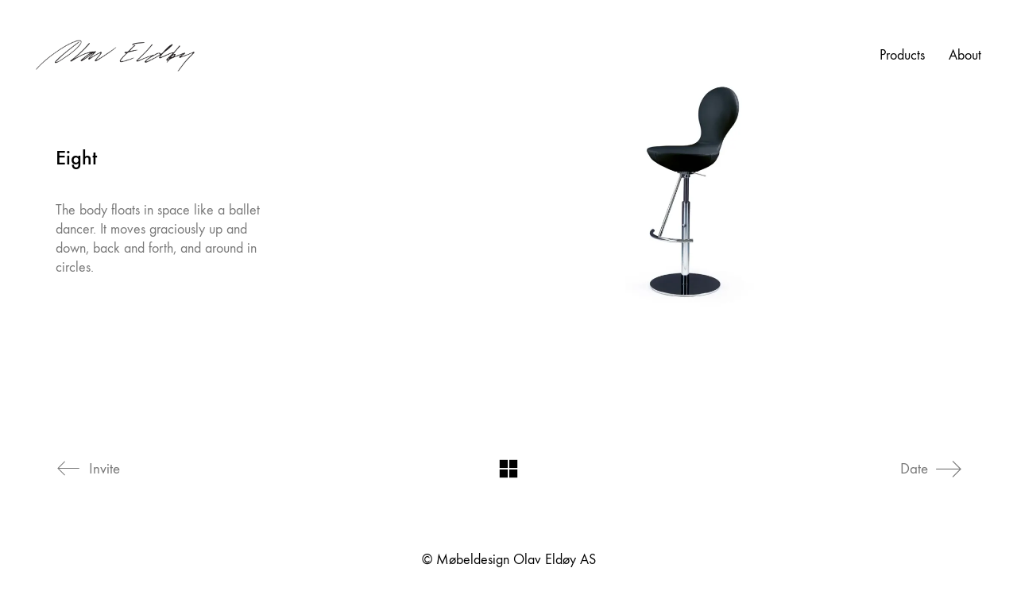

--- FILE ---
content_type: text/html; charset=UTF-8
request_url: https://www.eldoy.no/products/eight/
body_size: 14640
content:
<!DOCTYPE html>

<html class="no-js" lang="en-US">
<head>
    <meta charset="UTF-8">
    <meta name="viewport" content="width=device-width, initial-scale=1.0">

	<style id="jetpack-boost-critical-css">@media all{ul{box-sizing:border-box}}@media all{html{font-family:sans-serif;-ms-text-size-adjust:100%;-webkit-text-size-adjust:100%;font-size:10px}body{margin:0;font-family:-apple-system,BlinkMacSystemFont,"Segoe UI",Roboto,Oxygen-Sans,Ubuntu,Cantarell,"Helvetica Neue",sans-serif;font-size:15px;line-height:1.33333333;color:#333;background-color:#fff}footer,header,nav{display:block}a{background-color:transparent;color:#00b19e;text-decoration:none}h1{margin:.67em 0}img{border:0;vertical-align:middle}hr{box-sizing:content-box;height:0;margin-top:19px;margin-bottom:19px;border:0;border-top:1px solid #eee}*{box-sizing:border-box}h1{font-family:inherit;font-weight:500;line-height:1.1;color:inherit}h1{margin-top:19px;margin-bottom:9.5px}h1{font-size:39px}p{margin:0 0 9.5px}ul{margin-top:0;margin-bottom:9.5px}.container{padding-right:15px;padding-left:15px;margin-right:auto;margin-left:auto}@media (min-width:768px){.container{width:750px}}@media (min-width:992px){.container{width:970px}}@media (min-width:1200px){.container{width:1170px}}.row{margin-right:-15px;margin-left:-15px}.col-md-3,.col-md-8,.col-sm-4,.col-sm-8,.col-xs-12,.col-xs-2,.col-xs-5{position:relative;min-height:1px;padding-right:15px;padding-left:15px}.col-xs-12,.col-xs-2,.col-xs-5{float:left}.col-xs-12{width:100%}.col-xs-5{width:41.66666667%}.col-xs-2{width:16.66666667%}@media (min-width:768px){.col-sm-4,.col-sm-8{float:left}.col-sm-8{width:66.66666667%}.col-sm-4{width:33.33333333%}}@media (min-width:992px){.col-md-3,.col-md-8{float:left}.col-md-8{width:66.66666667%}.col-md-3{width:25%}.col-md-offset-1{margin-left:8.33333333%}}.clearfix:after,.clearfix:before,.container:after,.container:before,.row:after,.row:before{display:table;content:" "}.clearfix:after,.container:after,.row:after{clear:both}@-ms-viewport{width:device-width}}@media all{.adjacent-post-link{display:flex;align-items:center;min-width:0}.wrapper .adjacent-post-link{display:flex}.wrapper .adjacent-post-link:after{display:none}@media (max-width:767.98px){.adjacent-post-link--has-icon .adjacent-post-link__text{display:none}}.adjacent-post-link--arrow-left .adjacent-post-link__icon{padding-right:10px}.adjacent-post-link--arrow-right{flex-direction:row-reverse}.adjacent-post-link--arrow-right .adjacent-post-link__icon{padding-left:10px}.adjacent-post-link__icon{position:relative;font-size:26px;color:#636363}.adjacent-post-link__text{position:relative;min-width:0}.adjacent-post-link__text span{white-space:nowrap;text-overflow:ellipsis;overflow:hidden}.adjacent-post-link__text-primary{position:relative;display:block;font-size:19px;color:#636363}}@media all{.clearfix:after,.clearfix:before{display:table;content:" "}.clearfix:after{clear:both}.no-bottom-margin{margin-bottom:0!important}.back-to-portfolio:after,.header-logo:after{display:none!important}.wow{visibility:hidden}.row-table{display:table;width:100%}.row-table.row-table-middle>div{vertical-align:middle}.row-table>div{display:table-cell;float:none}@-moz-document url-prefix(){.single-portfolio-holder .gallery .photo{float:none}}.mobile-menu-wrapper.mobile-menu-fullscreen .mobile-menu-container ul.menu{display:inline-block}.mobile-menu-wrapper{z-index:150000;visibility:hidden;opacity:0}.mobile-menu-wrapper .mobile-menu-container{position:relative;padding:15px 0;display:inline-block;height:100%}.mobile-menu-wrapper .mobile-menu-container ul{list-style:none;padding:0;margin:0}.mobile-menu-wrapper .mobile-menu-container ul.menu>li>a{display:block;padding:10px 30px;color:#333;text-decoration:none;font-size:19px;text-transform:uppercase}.mobile-menu-wrapper.mobile-menu-fullscreen{position:fixed;left:0;top:0;width:100%;height:100%;padding-top:15px;visibility:hidden;opacity:0}.mobile-menu-wrapper.mobile-menu-fullscreen .mobile-menu-container{width:100%}.mobile-menu-wrapper.mobile-menu-fullscreen .mobile-menu-container ul.menu>li>a{color:#fff}.mobile-menu-wrapper.mobile-menu-fullscreen .mobile-menu-container ul.menu li a{position:relative;display:inline-block;text-transform:none}.mobile-menu-wrapper.mobile-menu-fullscreen .mobile-menu-container .mobile-menu-close-link{position:fixed;right:15px;top:15px}.mobile-menu-wrapper.mobile-menu-fullscreen+.mobile-menu-overlay{background-color:rgba(38,38,38,.9)}.mobile-menu-overlay{position:fixed;left:0;top:0;bottom:0;right:0;background-color:rgba(0,0,0,.5);z-index:149999;visibility:hidden;opacity:0}@media screen and (max-width:768px){.section-title{margin-top:30px}}@media screen and (max-width:991px){.single-portfolio-holder.portfolio-type-1 .gallery-column-env{clear:both}.single-portfolio-holder.portfolio-type-1.gallery-type-fullbg .gallery-column-env{padding-left:0!important;padding-right:0!important}}@font-face{font-family:Flaticon;font-weight:400;font-style:normal}[class^=flaticon-]:after,[class^=flaticon-]:before{font-family:Flaticon;font-style:normal}.flaticon-arrow413:before{content:""}.flaticon-arrow427:before{content:""}.flaticon-four60:before{content:""}}@media all{.clearfix:after,.clearfix:before{display:table;content:" "}.clearfix:after{clear:both}.single-portfolio-holder .gallery .photo:after,.single-portfolio-holder .gallery .photo>a:after{display:none}.no-bottom-margin{margin-bottom:0!important}.single-portfolio-holder .gallery .photo img{width:100%;height:auto}.single-portfolio .page-container{margin-top:30px}.single-portfolio-holder .title{margin-top:0;clear:both}.single-portfolio-holder .title h1{margin-top:15px}.single-portfolio-holder .details:after,.single-portfolio-holder .details:before{display:table;content:" "}.single-portfolio-holder .details:after{clear:both}.single-portfolio-holder .details .project-description{position:relative}.single-portfolio-holder .details .project-description p{font-size:16px}.single-portfolio-holder .gallery{position:relative;margin-left:-15px;margin-right:-15px;clear:both}.single-portfolio-holder .gallery.full-width-container{overflow:hidden}.single-portfolio-holder .gallery .photo>a{display:block}.single-portfolio-holder .gallery .photo{width:100%;margin-bottom:30px;position:relative;overflow:hidden;float:left}.single-portfolio-holder .gallery .portfolio-video{margin-bottom:30px;clear:both}.single-portfolio-holder .portfolio-big-navigation a:after{display:none}.single-portfolio-holder .portfolio-big-navigation{margin-top:80px;margin-bottom:30px}.single-portfolio-holder .portfolio-big-navigation a{color:#333;font-size:20px}@media screen and (max-width:480px){.single-portfolio-holder .portfolio-big-navigation a{font-size:17px}}.single-portfolio-holder .portfolio-big-navigation a i{display:block;font-size:32px}.single-portfolio-holder .portfolio-big-navigation .text-align-right{text-align:right}.single-portfolio-holder.gallery-type-fullbg .gallery{overflow:hidden}.single-portfolio-holder.gallery-type-fullbg.is-sticky .details{opacity:1}.single-portfolio-holder.alt-one .gallery{padding-left:0;padding-right:0}.single-portfolio-holder.portfolio-type-1 .details{padding-left:0;padding-right:0}div.photo a{display:block}}@media all{body{background:#fff;color:#000}a{color:#000}.wrapper{background:#fff}.wrapper a:after{background:#000}p{color:#777}.section-title h1{color:#000}hr{border-color:#eee}footer.site-footer{background-color:#fff}.top-menu-container{background:#000}.top-menu-container .top-menu ul:after{border-right-color:#fff!important}.top-menu-container .top-menu ul li a{color:#fff!important}.single-portfolio-holder .portfolio-big-navigation a{color:#000}.image-placeholder{background:#fff}.sidebar-menu-wrapper{background:#fff}.wrapper a:after,footer.site-footer a:after{background-color:#000}.main-header.menu-type-standard-menu .standard-menu-container.menu-skin-main ul.menu>li>a:after{background-color:#000}.main-header.menu-type-standard-menu .standard-menu-container.menu-skin-main ul.menu>li>a{color:#000}.standard-menu-container.menu-skin-main ul.menu>li>a{color:#000}.standard-menu-container.menu-skin-main ul.menu>li>a:after{background-color:#000}.toggle-bars.menu-skin-main .toggle-bars__bar-line{background-color:#000}.adjacent-post-link__icon,.adjacent-post-link__text-primary{color:#777}}@media all{.clearfix:after,.clearfix:before,.standard-menu-container:after,.standard-menu-container:before,.wrapper:after,.wrapper:before{display:table;content:" "}.clearfix:after,.standard-menu-container:after,.wrapper:after{clear:both}.wrapper{position:relative;background:#fff;z-index:100}@media screen and (max-width:768px){.wrapper{margin:0;padding:0}}.site-footer a,.wrapper a{position:relative;display:inline-block}.site-footer a:after,.wrapper a:after{content:"";overflow:hidden;position:absolute;left:0;bottom:-1px;display:block;width:0;height:1px;background-color:#00b19e}.section-title{margin-top:20px;margin-bottom:40px;position:relative}@media screen and (max-width:480px){.section-title{margin-top:0}}.section-title h1{font-size:26px;color:#333;margin-top:0;position:relative}.page-container{position:relative;width:100%;margin-top:55px;margin-bottom:55px}@media screen and (max-width:768px){.page-container{margin-top:27.5px;margin-bottom:27.5px}}.text-on-center{text-align:center}.site-header{position:relative;-webkit-backface-visibility:hidden;backface-visibility:hidden;z-index:100000}.site-header.fullwidth-header .container{width:100%}@media screen and (min-width:769px){.site-header.fullwidth-header .container{padding-left:45px;padding-right:45px}}.header-block{padding-top:50px;padding-bottom:50px;background-color:transparent}.header-block{display:flex;flex-direction:column}@media screen and (max-width:768px){.header-block{padding-top:25px;padding-bottom:25px}}.header-block__row{display:flex;margin-left:-15px;margin-right:-15px;flex-grow:1;flex-wrap:wrap}.header-block__row-container{display:flex;flex-direction:column;width:100%}.header-block__column{display:flex;padding-left:15px;padding-right:15px;width:100%;flex-basis:0;flex-grow:1;min-width:0;max-width:100%}.header-block__logo{align-items:center}.header-block__items-row{display:flex;flex-direction:row;margin-left:-15px;margin-right:-15px}@media screen and (max-width:768px){.header-block__items-row{margin-left:-10px;margin-right:-10px}}.header-block__items-row .header-block__item{padding-left:15px;padding-right:15px}@media screen and (max-width:768px){.header-block__items-row .header-block__item{padding-left:10px;padding-right:10px}}.header-block__item{display:flex;align-items:center}.header-block--auto-grow{flex:0 0 auto;width:auto}.header-block--align-right{justify-content:flex-end}.header-logo{position:relative;font-size:32px}.header-logo.logo-image{position:relative;display:block;overflow:hidden}.header-logo.logo-image img{position:relative;display:block;z-index:10;width:100%;height:auto;max-width:100%}.toggle-bars{position:relative;display:flex;flex-direction:row;padding:5px 0;z-index:301}.wrapper .toggle-bars{display:flex}.toggle-bars:after,.wrapper .toggle-bars:after{display:none}.toggle-bars span{display:block}.toggle-bars__column{flex-grow:1}.toggle-bars__bar-lines{position:relative;width:23px;height:18px}.toggle-bars__bar-line{position:absolute;height:2px;left:0;width:100%;top:50%;margin-top:-1px;background-color:#000}.toggle-bars__bar-line--top{top:1px}.toggle-bars__bar-line--bottom{top:100%;margin-top:-2px}.toggle-bars.exit .toggle-bars__bar-line{-webkit-transform-origin:center;transform-origin:center}.toggle-bars.exit .toggle-bars__bar-line--top{top:50%;-webkit-transform:rotate(-45deg);transform:rotate(-45deg)}.toggle-bars.exit .toggle-bars__bar-line--middle{opacity:0}.toggle-bars.exit .toggle-bars__bar-line--bottom{top:50%;margin-top:-1px;-webkit-transform:rotate(45deg);transform:rotate(45deg)}.standard-menu-container.menu-skin-main ul.menu>li>a:after,.toggle-bars.menu-skin-main .toggle-bars__bar-line{background-color:#00b19e}.standard-menu-container.menu-skin-main ul.menu>li>a{color:#00b19e}.toggle-bars.menu-skin-light .toggle-bars__bar-line{background-color:#fff}.standard-menu-container{text-align:right}.standard-menu-container>nav{align-self:center}.standard-menu-container ul li a{text-decoration:none}.standard-menu-container ul{list-style:none;padding:0;margin:0}.standard-menu-container ul li{padding:0;margin:0}.standard-menu-container ul.menu>li{display:inline-block}.standard-menu-container ul.menu>li>a{color:#00b19e;font-size:16px}.standard-menu-container ul.menu>li>a:after{opacity:.8;background-color:#00b19e}.standard-menu-container ul.menu>li+li{margin-left:25px}@media screen and (max-width:992px){.standard-menu-container ul.menu>li+li{margin-left:15px}}.standard-menu-container ul.menu li{position:relative}body,html{height:100%}p{color:#6d6d6d;text-rendering:optimizeLegibility}@media screen and (max-width:768px){p{text-rendering:optimizeSpeed}}hr{border-color:#e0e0e0}.container{margin-right:auto;margin-left:auto;padding-left:15px;padding-right:15px}@media (min-width:768px){.container{width:750px}}@media (min-width:992px){.container{width:970px}}@media (min-width:1200px){.container{width:1170px}}.sidebar-menu-wrapper .sidebar-menu-container .sidebar-menu-close:after{display:none!important}.no-bottom-margin{margin-bottom:0!important}.post-formatting:after,.post-formatting:before{display:table;content:" "}.post-formatting:after{clear:both}.widget{margin-bottom:35px}.widget-area.widgets--columned-layout{margin:0-15px}.widget-area.widgets--columned-layout:after,.widget-area.widgets--columned-layout:before{display:table;content:" "}.widget-area.widgets--columned-layout:after{clear:both}.widget-area.widgets--columned-layout>.widget{float:left;width:100%}.widget-area.widgets--columned-layout>.widget{position:relative;min-height:1px;padding-right:15px;padding-left:15px}.top-menu-container .top-menu ul li{position:relative}.site-footer{background:0 0}.site-footer{position:relative;z-index:10;background-color:#eee}.site-footer .footer-widgets{margin-top:50px;margin-bottom:40px}@media screen and (max-width:992px){.site-footer .footer-widgets{margin-top:30px;margin-bottom:20px}}.site-footer .footer-widgets .widget p{font-size:16px;line-height:1.33333333}.site-footer hr{margin:0}.site-footer.footer-bottom-vertical{text-align:center}.top-menu-container{padding-top:40px;padding-bottom:60px;background-color:#00b19e;z-index:2;overflow:hidden;position:fixed;left:0;right:0;top:0;visibility:hidden}.top-menu-container .top-menu ul{list-style-type:none;padding-left:0}.top-menu-container .top-menu ul li a{position:relative;font-size:24px;color:#fff;text-decoration:none;display:inline-block}.top-menu-container .top-menu ul li a:after{content:"";overflow:hidden;position:absolute;left:0;bottom:-1px;display:block;width:0;height:1px;background-color:#00b19e;background-color:rgba(255,255,255,.9)}.top-menu-container.menu-skin-dark{background-color:#333}.top-menu-container.menu-skin-dark ul.menu>li>a{color:#fff}@media screen and (max-width:768px){.top-menu-container{display:none!important}}.top-menu:after,.top-menu:before{display:table;content:" "}.top-menu:after{clear:both}.top-menu ul.menu>li{float:left;width:100%}.top-menu ul.menu>li>a{white-space:nowrap}.menu-row-items-2.top-menu ul.menu>li{width:50%}.sidebar-menu-wrapper{position:fixed;top:0;left:100%;bottom:0;background:#fff;z-index:10005;visibility:visible;padding:20px 0}.sidebar-menu-wrapper .sidebar-menu-container{position:relative;min-width:360px;max-height:100%;overflow:hidden;padding:25px 60px}.sidebar-menu-wrapper .sidebar-menu-container .sidebar-menu-close{float:right;background:url(https://www.eldoy.no/wp-content/themes/kalium/assets/images/icons/icon-menu-close.svg) no-repeat 0 0;width:30px;height:30px;background-size:60px 30px;margin-bottom:20px;top:2px;position:relative}.sidebar-menu-wrapper .sidebar-menu-container .sidebar-main-menu ul{margin:0;padding:0;list-style:none}.sidebar-menu-wrapper .sidebar-menu-container .sidebar-main-menu a{text-decoration:none}.sidebar-menu-wrapper .sidebar-menu-container .sidebar-main-menu ul.menu>li>a{font-size:18px;line-height:34px;color:#6d6d6d}.sidebar-menu-wrapper .sidebar-menu-container .sidebar-main-menu ul.menu>li>a:after{bottom:5px}.sidebar-menu-wrapper .sidebar-menu-container .sidebar-main-menu ul.menu a{position:relative;display:inline-block}.sidebar-menu-wrapper .sidebar-menu-container .sidebar-main-menu ul.menu a:after{content:"";overflow:hidden;position:absolute;left:0;bottom:-1px;display:block;width:0;height:1px;background-color:#00b19e}.sidebar-menu-wrapper .sidebar-menu-container .sidebar-main-menu+.sidebar-menu-widgets{margin-top:60px}@media screen and (max-width:768px){.sidebar-menu-wrapper{display:none!important}}.sidebar-menu-disabler{position:fixed;display:block;left:0;right:0;top:0;bottom:0;background:#222;z-index:10000;visibility:hidden;opacity:0}.image-placeholder{position:relative;display:block;background-color:#eee}.image-placeholder>img{position:absolute;display:block;max-width:100%;width:100%;height:100%;top:0;left:0;image-rendering:auto;-webkit-backface-visibility:hidden;backface-visibility:hidden;-webkit-transform:translate3d(0,0,0);transform:translate3d(0,0,0);-webkit-filter:blur(0);filter:blur(0);opacity:0}.image-placeholder .lazyload{opacity:0}.image-placeholder iframe{position:absolute;left:0;top:0;width:100%;height:100%}}</style><link rel="preload" href="https://www.eldoy.no/wp-content/uploads/typolab-fonts/laborator/function-pro-82890/function-pro-regular-latin-webfont.woff2" as="font" type="font/woff2" crossorigin>
<meta name='robots' content='index, follow, max-image-preview:large, max-snippet:-1, max-video-preview:-1' />

	<!-- This site is optimized with the Yoast SEO plugin v26.8 - https://yoast.com/product/yoast-seo-wordpress/ -->
	<title>Eight - Olav Eldøy Furniture designer - Olav Eldøy</title>
	<link rel="canonical" href="https://www.eldoy.no/products/eight/" />
	<meta property="og:locale" content="en_US" />
	<meta property="og:type" content="article" />
	<meta property="og:title" content="Eight - Olav Eldøy Furniture designer - Olav Eldøy" />
	<meta property="og:description" content="The body floats in space like a ballet dancer. It moves graciously up and down, back and forth, and around in circles." />
	<meta property="og:url" content="https://www.eldoy.no/products/eight/" />
	<meta property="og:site_name" content="Furniture designer - Olav Eldøy" />
	<meta property="article:modified_time" content="2021-10-13T18:39:29+00:00" />
	<meta property="og:image" content="https://www.eldoy.no/wp-content/uploads/2021/06/img_eight.jpg" />
	<meta property="og:image:width" content="1920" />
	<meta property="og:image:height" content="1080" />
	<meta property="og:image:type" content="image/jpeg" />
	<meta name="twitter:card" content="summary_large_image" />
	<script data-jetpack-boost="ignore" type="application/ld+json" class="yoast-schema-graph">{"@context":"https://schema.org","@graph":[{"@type":"WebPage","@id":"https://www.eldoy.no/products/eight/","url":"https://www.eldoy.no/products/eight/","name":"Eight - Olav Eldøy Furniture designer - Olav Eldøy","isPartOf":{"@id":"https://www.eldoy.no/#website"},"primaryImageOfPage":{"@id":"https://www.eldoy.no/products/eight/#primaryimage"},"image":{"@id":"https://www.eldoy.no/products/eight/#primaryimage"},"thumbnailUrl":"https://www.eldoy.no/wp-content/uploads/2021/06/img_eight.jpg","datePublished":"2021-06-15T13:14:46+00:00","dateModified":"2021-10-13T18:39:29+00:00","breadcrumb":{"@id":"https://www.eldoy.no/products/eight/#breadcrumb"},"inLanguage":"en-US","potentialAction":[{"@type":"ReadAction","target":["https://www.eldoy.no/products/eight/"]}]},{"@type":"ImageObject","inLanguage":"en-US","@id":"https://www.eldoy.no/products/eight/#primaryimage","url":"https://www.eldoy.no/wp-content/uploads/2021/06/img_eight.jpg","contentUrl":"https://www.eldoy.no/wp-content/uploads/2021/06/img_eight.jpg","width":1920,"height":1080},{"@type":"BreadcrumbList","@id":"https://www.eldoy.no/products/eight/#breadcrumb","itemListElement":[{"@type":"ListItem","position":1,"name":"Home","item":"https://www.eldoy.no/"},{"@type":"ListItem","position":2,"name":"Products","item":"https://www.eldoy.no/products/"},{"@type":"ListItem","position":3,"name":"Eight"}]},{"@type":"WebSite","@id":"https://www.eldoy.no/#website","url":"https://www.eldoy.no/","name":"Furniture designer - Olav Eldøy","description":"","publisher":{"@id":"https://www.eldoy.no/#organization"},"potentialAction":[{"@type":"SearchAction","target":{"@type":"EntryPoint","urlTemplate":"https://www.eldoy.no/?s={search_term_string}"},"query-input":{"@type":"PropertyValueSpecification","valueRequired":true,"valueName":"search_term_string"}}],"inLanguage":"en-US"},{"@type":"Organization","@id":"https://www.eldoy.no/#organization","name":"Olav Eldøy","url":"https://www.eldoy.no/","logo":{"@type":"ImageObject","inLanguage":"en-US","@id":"https://www.eldoy.no/#/schema/logo/image/","url":"https://www.eldoy.no/wp-content/uploads/2021/06/Olav-Eldoy-furniture-designer.png","contentUrl":"https://www.eldoy.no/wp-content/uploads/2021/06/Olav-Eldoy-furniture-designer.png","width":1200,"height":238,"caption":"Olav Eldøy"},"image":{"@id":"https://www.eldoy.no/#/schema/logo/image/"},"sameAs":["https://en.wikipedia.org/wiki/Olav_Eldøy"]}]}</script>
	<!-- / Yoast SEO plugin. -->


<link rel='dns-prefetch' href='//stats.wp.com' />
<link rel='dns-prefetch' href='//i0.wp.com' />
<link rel="alternate" type="application/rss+xml" title="Furniture designer - Olav Eldøy &raquo; Feed" href="https://www.eldoy.no/feed/" />
<link rel="alternate" type="application/rss+xml" title="Furniture designer - Olav Eldøy &raquo; Comments Feed" href="https://www.eldoy.no/comments/feed/" />
<link rel="alternate" type="application/rss+xml" title="Furniture designer - Olav Eldøy &raquo; Eight Comments Feed" href="https://www.eldoy.no/products/eight/feed/" />
<link rel="alternate" title="oEmbed (JSON)" type="application/json+oembed" href="https://www.eldoy.no/wp-json/oembed/1.0/embed?url=https%3A%2F%2Fwww.eldoy.no%2Fproducts%2Feight%2F" />
<link rel="alternate" title="oEmbed (XML)" type="text/xml+oembed" href="https://www.eldoy.no/wp-json/oembed/1.0/embed?url=https%3A%2F%2Fwww.eldoy.no%2Fproducts%2Feight%2F&#038;format=xml" />
<noscript><link rel='stylesheet' id='all-css-d1546cdb352cf1a5dba2cefcfbbf3e58' href='https://www.eldoy.no/_jb_static/??-eJydkktOAzEMQG/DqqlJVQGzqDiL85lONEkcxU5Lb0/UCkQlVGZY+vPkJ9twLspSFp8FZPLJM8wYQ0uAzF4YLDMYImGpWLYp5G3PbGARhuzXEdmfgeUSV2LUK3UdUqjKSDHQAuxm9LBH2SlEpxKGDLaxUFI8L/U5+eyoMoyxBWfo4yr4Ffzt93P276qtRELHIJdCEY0ae75PaNlKoKxKJTXo5/9g+zf9jYVsY3Ndy0Syc18xVjz2p5nuT/qeDvp1p/XLsN8NT9Yc9CdcF/Dj' type='text/css' media='all' /></noscript><link rel='stylesheet' id='all-css-d1546cdb352cf1a5dba2cefcfbbf3e58' href='https://www.eldoy.no/_jb_static/??-eJydkktOAzEMQG/DqqlJVQGzqDiL85lONEkcxU5Lb0/UCkQlVGZY+vPkJ9twLspSFp8FZPLJM8wYQ0uAzF4YLDMYImGpWLYp5G3PbGARhuzXEdmfgeUSV2LUK3UdUqjKSDHQAuxm9LBH2SlEpxKGDLaxUFI8L/U5+eyoMoyxBWfo4yr4Ffzt93P276qtRELHIJdCEY0ae75PaNlKoKxKJTXo5/9g+zf9jYVsY3Ndy0Syc18xVjz2p5nuT/qeDvp1p/XLsN8NT9Yc9CdcF/Dj' type='text/css' media="not all" data-media="all" onload="this.media=this.dataset.media; delete this.dataset.media; this.removeAttribute( 'onload' );" />
<style id='wp-img-auto-sizes-contain-inline-css'>
img:is([sizes=auto i],[sizes^="auto," i]){contain-intrinsic-size:3000px 1500px}
/*# sourceURL=wp-img-auto-sizes-contain-inline-css */
</style>
<style id='wp-emoji-styles-inline-css'>

	img.wp-smiley, img.emoji {
		display: inline !important;
		border: none !important;
		box-shadow: none !important;
		height: 1em !important;
		width: 1em !important;
		margin: 0 0.07em !important;
		vertical-align: -0.1em !important;
		background: none !important;
		padding: 0 !important;
	}
/*# sourceURL=wp-emoji-styles-inline-css */
</style>
<style id='wp-block-library-inline-css'>
:root{--wp-block-synced-color:#7a00df;--wp-block-synced-color--rgb:122,0,223;--wp-bound-block-color:var(--wp-block-synced-color);--wp-editor-canvas-background:#ddd;--wp-admin-theme-color:#007cba;--wp-admin-theme-color--rgb:0,124,186;--wp-admin-theme-color-darker-10:#006ba1;--wp-admin-theme-color-darker-10--rgb:0,107,160.5;--wp-admin-theme-color-darker-20:#005a87;--wp-admin-theme-color-darker-20--rgb:0,90,135;--wp-admin-border-width-focus:2px}@media (min-resolution:192dpi){:root{--wp-admin-border-width-focus:1.5px}}.wp-element-button{cursor:pointer}:root .has-very-light-gray-background-color{background-color:#eee}:root .has-very-dark-gray-background-color{background-color:#313131}:root .has-very-light-gray-color{color:#eee}:root .has-very-dark-gray-color{color:#313131}:root .has-vivid-green-cyan-to-vivid-cyan-blue-gradient-background{background:linear-gradient(135deg,#00d084,#0693e3)}:root .has-purple-crush-gradient-background{background:linear-gradient(135deg,#34e2e4,#4721fb 50%,#ab1dfe)}:root .has-hazy-dawn-gradient-background{background:linear-gradient(135deg,#faaca8,#dad0ec)}:root .has-subdued-olive-gradient-background{background:linear-gradient(135deg,#fafae1,#67a671)}:root .has-atomic-cream-gradient-background{background:linear-gradient(135deg,#fdd79a,#004a59)}:root .has-nightshade-gradient-background{background:linear-gradient(135deg,#330968,#31cdcf)}:root .has-midnight-gradient-background{background:linear-gradient(135deg,#020381,#2874fc)}:root{--wp--preset--font-size--normal:16px;--wp--preset--font-size--huge:42px}.has-regular-font-size{font-size:1em}.has-larger-font-size{font-size:2.625em}.has-normal-font-size{font-size:var(--wp--preset--font-size--normal)}.has-huge-font-size{font-size:var(--wp--preset--font-size--huge)}.has-text-align-center{text-align:center}.has-text-align-left{text-align:left}.has-text-align-right{text-align:right}.has-fit-text{white-space:nowrap!important}#end-resizable-editor-section{display:none}.aligncenter{clear:both}.items-justified-left{justify-content:flex-start}.items-justified-center{justify-content:center}.items-justified-right{justify-content:flex-end}.items-justified-space-between{justify-content:space-between}.screen-reader-text{border:0;clip-path:inset(50%);height:1px;margin:-1px;overflow:hidden;padding:0;position:absolute;width:1px;word-wrap:normal!important}.screen-reader-text:focus{background-color:#ddd;clip-path:none;color:#444;display:block;font-size:1em;height:auto;left:5px;line-height:normal;padding:15px 23px 14px;text-decoration:none;top:5px;width:auto;z-index:100000}html :where(.has-border-color){border-style:solid}html :where([style*=border-top-color]){border-top-style:solid}html :where([style*=border-right-color]){border-right-style:solid}html :where([style*=border-bottom-color]){border-bottom-style:solid}html :where([style*=border-left-color]){border-left-style:solid}html :where([style*=border-width]){border-style:solid}html :where([style*=border-top-width]){border-top-style:solid}html :where([style*=border-right-width]){border-right-style:solid}html :where([style*=border-bottom-width]){border-bottom-style:solid}html :where([style*=border-left-width]){border-left-style:solid}html :where(img[class*=wp-image-]){height:auto;max-width:100%}:where(figure){margin:0 0 1em}html :where(.is-position-sticky){--wp-admin--admin-bar--position-offset:var(--wp-admin--admin-bar--height,0px)}@media screen and (max-width:600px){html :where(.is-position-sticky){--wp-admin--admin-bar--position-offset:0px}}

/*# sourceURL=wp-block-library-inline-css */
</style><style id='global-styles-inline-css'>
:root{--wp--preset--aspect-ratio--square: 1;--wp--preset--aspect-ratio--4-3: 4/3;--wp--preset--aspect-ratio--3-4: 3/4;--wp--preset--aspect-ratio--3-2: 3/2;--wp--preset--aspect-ratio--2-3: 2/3;--wp--preset--aspect-ratio--16-9: 16/9;--wp--preset--aspect-ratio--9-16: 9/16;--wp--preset--color--black: #000000;--wp--preset--color--cyan-bluish-gray: #abb8c3;--wp--preset--color--white: #ffffff;--wp--preset--color--pale-pink: #f78da7;--wp--preset--color--vivid-red: #cf2e2e;--wp--preset--color--luminous-vivid-orange: #ff6900;--wp--preset--color--luminous-vivid-amber: #fcb900;--wp--preset--color--light-green-cyan: #7bdcb5;--wp--preset--color--vivid-green-cyan: #00d084;--wp--preset--color--pale-cyan-blue: #8ed1fc;--wp--preset--color--vivid-cyan-blue: #0693e3;--wp--preset--color--vivid-purple: #9b51e0;--wp--preset--gradient--vivid-cyan-blue-to-vivid-purple: linear-gradient(135deg,rgb(6,147,227) 0%,rgb(155,81,224) 100%);--wp--preset--gradient--light-green-cyan-to-vivid-green-cyan: linear-gradient(135deg,rgb(122,220,180) 0%,rgb(0,208,130) 100%);--wp--preset--gradient--luminous-vivid-amber-to-luminous-vivid-orange: linear-gradient(135deg,rgb(252,185,0) 0%,rgb(255,105,0) 100%);--wp--preset--gradient--luminous-vivid-orange-to-vivid-red: linear-gradient(135deg,rgb(255,105,0) 0%,rgb(207,46,46) 100%);--wp--preset--gradient--very-light-gray-to-cyan-bluish-gray: linear-gradient(135deg,rgb(238,238,238) 0%,rgb(169,184,195) 100%);--wp--preset--gradient--cool-to-warm-spectrum: linear-gradient(135deg,rgb(74,234,220) 0%,rgb(151,120,209) 20%,rgb(207,42,186) 40%,rgb(238,44,130) 60%,rgb(251,105,98) 80%,rgb(254,248,76) 100%);--wp--preset--gradient--blush-light-purple: linear-gradient(135deg,rgb(255,206,236) 0%,rgb(152,150,240) 100%);--wp--preset--gradient--blush-bordeaux: linear-gradient(135deg,rgb(254,205,165) 0%,rgb(254,45,45) 50%,rgb(107,0,62) 100%);--wp--preset--gradient--luminous-dusk: linear-gradient(135deg,rgb(255,203,112) 0%,rgb(199,81,192) 50%,rgb(65,88,208) 100%);--wp--preset--gradient--pale-ocean: linear-gradient(135deg,rgb(255,245,203) 0%,rgb(182,227,212) 50%,rgb(51,167,181) 100%);--wp--preset--gradient--electric-grass: linear-gradient(135deg,rgb(202,248,128) 0%,rgb(113,206,126) 100%);--wp--preset--gradient--midnight: linear-gradient(135deg,rgb(2,3,129) 0%,rgb(40,116,252) 100%);--wp--preset--font-size--small: 13px;--wp--preset--font-size--medium: 20px;--wp--preset--font-size--large: 36px;--wp--preset--font-size--x-large: 42px;--wp--preset--spacing--20: 0.44rem;--wp--preset--spacing--30: 0.67rem;--wp--preset--spacing--40: 1rem;--wp--preset--spacing--50: 1.5rem;--wp--preset--spacing--60: 2.25rem;--wp--preset--spacing--70: 3.38rem;--wp--preset--spacing--80: 5.06rem;--wp--preset--shadow--natural: 6px 6px 9px rgba(0, 0, 0, 0.2);--wp--preset--shadow--deep: 12px 12px 50px rgba(0, 0, 0, 0.4);--wp--preset--shadow--sharp: 6px 6px 0px rgba(0, 0, 0, 0.2);--wp--preset--shadow--outlined: 6px 6px 0px -3px rgb(255, 255, 255), 6px 6px rgb(0, 0, 0);--wp--preset--shadow--crisp: 6px 6px 0px rgb(0, 0, 0);}:where(.is-layout-flex){gap: 0.5em;}:where(.is-layout-grid){gap: 0.5em;}body .is-layout-flex{display: flex;}.is-layout-flex{flex-wrap: wrap;align-items: center;}.is-layout-flex > :is(*, div){margin: 0;}body .is-layout-grid{display: grid;}.is-layout-grid > :is(*, div){margin: 0;}:where(.wp-block-columns.is-layout-flex){gap: 2em;}:where(.wp-block-columns.is-layout-grid){gap: 2em;}:where(.wp-block-post-template.is-layout-flex){gap: 1.25em;}:where(.wp-block-post-template.is-layout-grid){gap: 1.25em;}.has-black-color{color: var(--wp--preset--color--black) !important;}.has-cyan-bluish-gray-color{color: var(--wp--preset--color--cyan-bluish-gray) !important;}.has-white-color{color: var(--wp--preset--color--white) !important;}.has-pale-pink-color{color: var(--wp--preset--color--pale-pink) !important;}.has-vivid-red-color{color: var(--wp--preset--color--vivid-red) !important;}.has-luminous-vivid-orange-color{color: var(--wp--preset--color--luminous-vivid-orange) !important;}.has-luminous-vivid-amber-color{color: var(--wp--preset--color--luminous-vivid-amber) !important;}.has-light-green-cyan-color{color: var(--wp--preset--color--light-green-cyan) !important;}.has-vivid-green-cyan-color{color: var(--wp--preset--color--vivid-green-cyan) !important;}.has-pale-cyan-blue-color{color: var(--wp--preset--color--pale-cyan-blue) !important;}.has-vivid-cyan-blue-color{color: var(--wp--preset--color--vivid-cyan-blue) !important;}.has-vivid-purple-color{color: var(--wp--preset--color--vivid-purple) !important;}.has-black-background-color{background-color: var(--wp--preset--color--black) !important;}.has-cyan-bluish-gray-background-color{background-color: var(--wp--preset--color--cyan-bluish-gray) !important;}.has-white-background-color{background-color: var(--wp--preset--color--white) !important;}.has-pale-pink-background-color{background-color: var(--wp--preset--color--pale-pink) !important;}.has-vivid-red-background-color{background-color: var(--wp--preset--color--vivid-red) !important;}.has-luminous-vivid-orange-background-color{background-color: var(--wp--preset--color--luminous-vivid-orange) !important;}.has-luminous-vivid-amber-background-color{background-color: var(--wp--preset--color--luminous-vivid-amber) !important;}.has-light-green-cyan-background-color{background-color: var(--wp--preset--color--light-green-cyan) !important;}.has-vivid-green-cyan-background-color{background-color: var(--wp--preset--color--vivid-green-cyan) !important;}.has-pale-cyan-blue-background-color{background-color: var(--wp--preset--color--pale-cyan-blue) !important;}.has-vivid-cyan-blue-background-color{background-color: var(--wp--preset--color--vivid-cyan-blue) !important;}.has-vivid-purple-background-color{background-color: var(--wp--preset--color--vivid-purple) !important;}.has-black-border-color{border-color: var(--wp--preset--color--black) !important;}.has-cyan-bluish-gray-border-color{border-color: var(--wp--preset--color--cyan-bluish-gray) !important;}.has-white-border-color{border-color: var(--wp--preset--color--white) !important;}.has-pale-pink-border-color{border-color: var(--wp--preset--color--pale-pink) !important;}.has-vivid-red-border-color{border-color: var(--wp--preset--color--vivid-red) !important;}.has-luminous-vivid-orange-border-color{border-color: var(--wp--preset--color--luminous-vivid-orange) !important;}.has-luminous-vivid-amber-border-color{border-color: var(--wp--preset--color--luminous-vivid-amber) !important;}.has-light-green-cyan-border-color{border-color: var(--wp--preset--color--light-green-cyan) !important;}.has-vivid-green-cyan-border-color{border-color: var(--wp--preset--color--vivid-green-cyan) !important;}.has-pale-cyan-blue-border-color{border-color: var(--wp--preset--color--pale-cyan-blue) !important;}.has-vivid-cyan-blue-border-color{border-color: var(--wp--preset--color--vivid-cyan-blue) !important;}.has-vivid-purple-border-color{border-color: var(--wp--preset--color--vivid-purple) !important;}.has-vivid-cyan-blue-to-vivid-purple-gradient-background{background: var(--wp--preset--gradient--vivid-cyan-blue-to-vivid-purple) !important;}.has-light-green-cyan-to-vivid-green-cyan-gradient-background{background: var(--wp--preset--gradient--light-green-cyan-to-vivid-green-cyan) !important;}.has-luminous-vivid-amber-to-luminous-vivid-orange-gradient-background{background: var(--wp--preset--gradient--luminous-vivid-amber-to-luminous-vivid-orange) !important;}.has-luminous-vivid-orange-to-vivid-red-gradient-background{background: var(--wp--preset--gradient--luminous-vivid-orange-to-vivid-red) !important;}.has-very-light-gray-to-cyan-bluish-gray-gradient-background{background: var(--wp--preset--gradient--very-light-gray-to-cyan-bluish-gray) !important;}.has-cool-to-warm-spectrum-gradient-background{background: var(--wp--preset--gradient--cool-to-warm-spectrum) !important;}.has-blush-light-purple-gradient-background{background: var(--wp--preset--gradient--blush-light-purple) !important;}.has-blush-bordeaux-gradient-background{background: var(--wp--preset--gradient--blush-bordeaux) !important;}.has-luminous-dusk-gradient-background{background: var(--wp--preset--gradient--luminous-dusk) !important;}.has-pale-ocean-gradient-background{background: var(--wp--preset--gradient--pale-ocean) !important;}.has-electric-grass-gradient-background{background: var(--wp--preset--gradient--electric-grass) !important;}.has-midnight-gradient-background{background: var(--wp--preset--gradient--midnight) !important;}.has-small-font-size{font-size: var(--wp--preset--font-size--small) !important;}.has-medium-font-size{font-size: var(--wp--preset--font-size--medium) !important;}.has-large-font-size{font-size: var(--wp--preset--font-size--large) !important;}.has-x-large-font-size{font-size: var(--wp--preset--font-size--x-large) !important;}
/*# sourceURL=global-styles-inline-css */
</style>

<style id='classic-theme-styles-inline-css'>
/*! This file is auto-generated */
.wp-block-button__link{color:#fff;background-color:#32373c;border-radius:9999px;box-shadow:none;text-decoration:none;padding:calc(.667em + 2px) calc(1.333em + 2px);font-size:1.125em}.wp-block-file__button{background:#32373c;color:#fff;text-decoration:none}
/*# sourceURL=/wp-includes/css/classic-themes.min.css */
</style>
    
	
<style data-font-appearance-settings>p, .section-title p {
	font-size: 18px;
}
.main-header.menu-type-standard-menu .standard-menu-container div.menu>ul>li>a, .main-header.menu-type-standard-menu .standard-menu-container ul.menu>li>a {
	font-size: 18px;
}
.main-header.menu-type-standard-menu .standard-menu-container div.menu>ul ul li a, .main-header.menu-type-standard-menu .standard-menu-container ul.menu ul li a {
	font-size: 18px;
}






.sidebar-menu-wrapper .sidebar-menu-container .sidebar-main-menu div.menu>ul>li>a, .sidebar-menu-wrapper .sidebar-menu-container .sidebar-main-menu ul.menu>li>a {
	font-size: 18px;
}







.site-footer .footer-widgets .widget h1, .site-footer .footer-widgets .widget h2, .site-footer .footer-widgets .widget h3 {
	font-size: 26px;
}
.site-footer .footer-widgets .widget .textwidget, .site-footer .footer-widgets .widget p {
	font-size: 18px;
}
.copyrights, .site-footer .footer-bottom-content a, .site-footer .footer-bottom-content p {
	font-size: 18px;
}



.portfolio-holder .thumb .hover-state .info p, .portfolio-holder .item-box .info h3 {
	font-size: 18px;
}

.single-portfolio-holder .section-title p {
	font-size: 18px;
}
.portfolio-description-showinfo p, .single-portfolio-holder .details .project-description p, .gallery-item-description .post-formatting p {
	font-size: 18px;
}
.single-portfolio-holder .details .services h3 {
	font-size: 22px;
}
.single-portfolio-holder .details .services ul li {
	font-size: 18px;
}</style>
<style data-custom-selectors>body, p{font-family:"Function Pro";font-style:normal;font-weight:normal;font-size:18px}.slider-text{font-family:"Function Pro";font-style:normal;font-weight:normal}.site-footer .footer-widgets .widget .textwidget, .site-footer .footer-widgets .widget p{font-family:"Function Pro";font-style:normal;font-weight:normal;font-size:18px}.widget.widget_product_search .search-bar input[name="s"], .widget.widget_search .search-bar input[name="s"]{font-family:"Function Pro";font-style:normal;font-weight:normal;font-size:18px}.portfolio-holder .portfolio-item .info .terms{font-family:"Function Pro";font-style:normal;font-weight:normal;font-size:16px}.single-portfolio-holder .social-links-plain .share-social .social-links a{font-family:"Function Pro";font-style:normal;font-weight:normal;font-size:18px}.single-post .post-comments--list .comment .commenter-details .date{font-family:"Function Pro";font-style:normal;font-weight:normal;font-size:15px}.sidebar-menu-widgets h2{font-family:"Function Pro";font-style:normal;font-weight:normal;font-size:22px}</style>
<style data-custom-selectors>h1, h2, h3, h4, h5, h6{font-family:"Function Pro";font-style:normal;font-weight:500}.slider-font{font-family:"Function Pro";font-style:normal;font-weight:500}.site-footer .footer-widgets .widget h1, .site-footer .footer-widgets .widget h2, .site-footer .footer-widgets .widget h3{font-family:"Function Pro";font-style:normal;font-weight:500;font-size:24px}</style>

<link rel="https://api.w.org/" href="https://www.eldoy.no/wp-json/" /><link rel="alternate" title="JSON" type="application/json" href="https://www.eldoy.no/wp-json/wp/v2/portfolio/4459" /><link rel="EditURI" type="application/rsd+xml" title="RSD" href="https://www.eldoy.no/xmlrpc.php?rsd" />
<meta name="generator" content="WordPress 6.9" />
<link rel='shortlink' href='https://www.eldoy.no/?p=4459' />
	<style>img#wpstats{display:none}</style>
				            <link rel="shortcut icon" href="https://www.eldoy.no/wp-content/uploads/2021/10/olav.png">
						<style data-appended-custom-css="true">@media screen and (min-width:401px) { .mobile-menu-wrapper,.mobile-menu-overlay,.header-block__item--mobile-menu-toggle {display: none;} }</style><style data-appended-custom-css="true">@media screen and (max-width:400px) { .header-block__item--standard-menu-container {display: none;} }</style><style>.recentcomments a{display:inline !important;padding:0 !important;margin:0 !important;}</style><noscript><link rel='stylesheet' id='all-css-7fe0bb0b8665f611c932fe0805536b52' href='https://www.eldoy.no/_jb_static/??-eJydjsEOgkAMRP/Gk0uzEfRE/JayFNi4bY0t4OfLAQ4e9TSZ5M3LwPoMScVJHHwiJoMHljwzoBm5wULS68tA8qKh5HHyTt/freIsVTI7w3+yHe1pwLn4kb8Zhw0KuJIpE2xLwFKOX3du4/VSx/oWm+aUujZ+AJKRW9o=' type='text/css' media='all' /></noscript><link rel='stylesheet' id='all-css-7fe0bb0b8665f611c932fe0805536b52' href='https://www.eldoy.no/_jb_static/??-eJydjsEOgkAMRP/Gk0uzEfRE/JayFNi4bY0t4OfLAQ4e9TSZ5M3LwPoMScVJHHwiJoMHljwzoBm5wULS68tA8qKh5HHyTt/freIsVTI7w3+yHe1pwLn4kb8Zhw0KuJIpE2xLwFKOX3du4/VSx/oWm+aUujZ+AJKRW9o=' type='text/css' media="not all" data-media="all" onload="this.media=this.dataset.media; delete this.dataset.media; this.removeAttribute( 'onload' );" />
</head>
<body class="wp-singular portfolio-template-default single single-portfolio postid-4459 wp-theme-kalium wp-child-theme-kalium-child-main portfolio-tag-2007">

<div class="mobile-menu-wrapper mobile-menu-fullscreen">

    <div class="mobile-menu-container">

		<ul id="menu-menu" class="menu"><li id="menu-item-4303" class="menu-item menu-item-type-post_type menu-item-object-page menu-item-home menu-item-4303"><a href="https://www.eldoy.no/">Products</a></li>
<li id="menu-item-4304" class="menu-item menu-item-type-post_type menu-item-object-page menu-item-4304"><a href="https://www.eldoy.no/olav-eldoy/">About</a></li>
</ul>
		
		            <a href="#" class="mobile-menu-close-link toggle-bars exit menu-skin-light">
				        <span class="toggle-bars__column">
            <span class="toggle-bars__bar-lines">
                <span class="toggle-bars__bar-line toggle-bars__bar-line--top"></span>
                <span class="toggle-bars__bar-line toggle-bars__bar-line--middle"></span>
                <span class="toggle-bars__bar-line toggle-bars__bar-line--bottom"></span>
            </span>
        </span>
		            </a>
		
		
    </div>

</div>

<div class="mobile-menu-overlay"></div><div class="top-menu-container menu-type-standard-menu menu-skin-dark">
    <div class="container">
        <div class="row row-table row-table-middle">

			                <div class="col-sm-4">
                    <nav class="top-menu menu-row-items-2">
						<nav class="nav-container-main-menu"><ul id="menu-menu-1" class="menu"><li class="menu-item menu-item-type-post_type menu-item-object-page menu-item-home menu-item-4303"><a href="https://www.eldoy.no/"><span>Products</span></a></li>
<li class="menu-item menu-item-type-post_type menu-item-object-page menu-item-4304"><a href="https://www.eldoy.no/olav-eldoy/"><span>About</span></a></li>
</ul></nav>                    </nav>
                </div>
			
			                <div class="col-sm-8">
                    <div class="top-menu--widgets widgets--columned-layout widgets--columns-2 widget-area" role="complementary">
						                    </div>
                </div>
			        </div>
    </div>
</div><div class="sidebar-menu-wrapper menu-type-standard-menu sidebar-alignment-right menu-skin-main">
	<div class="sidebar-menu-container">
		
		<a class="sidebar-menu-close" href="#"></a>
		
				<div class="sidebar-main-menu">
			<nav class="nav-container-main-menu"><ul id="menu-menu-2" class="menu"><li class="menu-item menu-item-type-post_type menu-item-object-page menu-item-home menu-item-4303"><a href="https://www.eldoy.no/"><span>Products</span></a></li>
<li class="menu-item menu-item-type-post_type menu-item-object-page menu-item-4304"><a href="https://www.eldoy.no/olav-eldoy/"><span>About</span></a></li>
</ul></nav>		</div>
				
				<div class="sidebar-menu-widgets blog-sidebar">
					</div>
				
	</div>
</div>

<div class="sidebar-menu-disabler"></div>
<div class="wrapper" id="main-wrapper">

	    <header class="site-header main-header menu-type-standard-menu fullwidth-header is-sticky">

		<div class="header-block">

	
	<div class="header-block__row-container container">

		<div class="header-block__row header-block__row--main">
			        <div class="header-block__column header-block__logo header-block--auto-grow">
			<style data-appended-custom-css="true">.logo-image {width:200px;height:40px;}</style><style data-appended-custom-css="true">@media screen and (max-width: 400px) { .logo-image {width:150px;height:30px;} }</style>    <a href="https://www.eldoy.no" class="header-logo logo-image">
		            <img src="https://www.eldoy.no/wp-content/uploads/2021/06/Olav-Eldoy-furniture-designer.png" class="main-logo" width="200" height="200" alt="Olav Eldøy"/>
		    </a>
        </div>
		        <div class="header-block__column header-block--content-right header-block--align-right">

            <div class="header-block__items-row">
				<div class="header-block__item header-block__item--type-menu-main-menu header-block__item--standard-menu-container"><div class="standard-menu-container menu-skin-main"><nav class="nav-container-main-menu"><ul id="menu-menu-3" class="menu"><li class="menu-item menu-item-type-post_type menu-item-object-page menu-item-home menu-item-4303"><a href="https://www.eldoy.no/"><span>Products</span></a></li>
<li class="menu-item menu-item-type-post_type menu-item-object-page menu-item-4304"><a href="https://www.eldoy.no/olav-eldoy/"><span>About</span></a></li>
</ul></nav></div></div><div class="header-block__item header-block__item--type-menu-main-menu header-block__item--mobile-menu-toggle"><a href="#" class="toggle-bars menu-skin-main" aria-label="Toggle navigation" data-action="mobile-menu">        <span class="toggle-bars__column">
            <span class="toggle-bars__bar-lines">
                <span class="toggle-bars__bar-line toggle-bars__bar-line--top"></span>
                <span class="toggle-bars__bar-line toggle-bars__bar-line--middle"></span>
                <span class="toggle-bars__bar-line toggle-bars__bar-line--bottom"></span>
            </span>
        </span>
		</a></div>            </div>

        </div>
				</div>

	</div>

	
</div>

    </header>

<div class="container">

	<div class="page-container no-bottom-margin">

		<div class="single-portfolio-holder portfolio-type-1 alt-one clearfix gallery-type-fullbg description-set-left">

			<div class="details col-md-3">
				
				<div class="title section-title">
					<h1>Eight</h1>

									</div>

				<div class="project-description">
					<div class="post-formatting">
						
<p>The body floats in space like a ballet dancer. It moves graciously up and down, back and forth, and around in circles.</p>
					</div>
				</div>

				
				
				
			</div>

			<div class="col-md-8 col-md-offset-1 gallery-column-env">

				<div class="gallery">

    <div class="row nivo">
		                <div class="col-xs-12">

                    <div class="photo wow fadeInLab">

                        <a href="https://www.eldoy.no/wp-content/uploads/2021/06/img_eight.jpg" data-lightbox-gallery="post-gallery" >
							<span class="image-placeholder" style="padding-bottom:56.26550868%;background-color:#eeeeee"><img width="1612" height="907" class="attachment-portfolio-single-img-1 size-portfolio-single-img-1 img-4460 lazyload" role="presentation" decoding="async" fetchpriority="high" alt="" data-src="https://www.eldoy.no/wp-content/uploads/2021/06/img_eight-1612x907.jpg" data-srcset="https://i0.wp.com/www.eldoy.no/wp-content/uploads/2021/06/img_eight.jpg?resize=1612%2C907&amp;ssl=1 1612w, https://i0.wp.com/www.eldoy.no/wp-content/uploads/2021/06/img_eight.jpg?resize=300%2C169&amp;ssl=1 300w, https://i0.wp.com/www.eldoy.no/wp-content/uploads/2021/06/img_eight.jpg?resize=1024%2C576&amp;ssl=1 1024w, https://i0.wp.com/www.eldoy.no/wp-content/uploads/2021/06/img_eight.jpg?resize=768%2C432&amp;ssl=1 768w, https://i0.wp.com/www.eldoy.no/wp-content/uploads/2021/06/img_eight.jpg?resize=1536%2C864&amp;ssl=1 1536w, https://i0.wp.com/www.eldoy.no/wp-content/uploads/2021/06/img_eight.jpg?resize=1116%2C628&amp;ssl=1 1116w, https://i0.wp.com/www.eldoy.no/wp-content/uploads/2021/06/img_eight.jpg?resize=806%2C453&amp;ssl=1 806w, https://i0.wp.com/www.eldoy.no/wp-content/uploads/2021/06/img_eight.jpg?resize=558%2C314&amp;ssl=1 558w, https://i0.wp.com/www.eldoy.no/wp-content/uploads/2021/06/img_eight.jpg?resize=655%2C368&amp;ssl=1 655w, https://i0.wp.com/www.eldoy.no/wp-content/uploads/2021/06/img_eight.jpg?resize=600%2C338&amp;ssl=1 600w, https://i0.wp.com/www.eldoy.no/wp-content/uploads/2021/06/img_eight.jpg?w=1920&amp;ssl=1 1920w" data-sizes="(max-width: 1612px) 100vw, 1612px" /></span>                        </a>

						
                    </div>

                </div>
			    </div>

</div>
			</div>

			    <div class="row">
        <div class="col-xs-12">
            <div class="portfolio-big-navigation portfolio-navigation-type-simple wow fadeIn">
                <div class="row">
                    <div class="col-xs-5">
						<a href="https://www.eldoy.no/products/invite/" class="adjacent-post-link adjacent-post-link--prev adjacent-post-link--has-icon adjacent-post-link--arrow-left">
	        <span class="adjacent-post-link__icon">
            <i class="flaticon-arrow427"></i>
        </span>
	
    <span class="adjacent-post-link__text">
        
        <span class="adjacent-post-link__text-primary">
            Invite        </span>
    </span>
</a>
                    </div>

                    <div class="col-xs-2 text-on-center">
                        <a class="back-to-portfolio" href="https://www.eldoy.no/products/">
                            <i class="flaticon-four60"></i>
                        </a>
                    </div>

                    <div class="col-xs-5 text-align-right">
						<a href="https://www.eldoy.no/products/date/" class="adjacent-post-link adjacent-post-link--next adjacent-post-link--has-icon adjacent-post-link--arrow-right">
	        <span class="adjacent-post-link__icon">
            <i class="flaticon-arrow413"></i>
        </span>
	
    <span class="adjacent-post-link__text">
        
        <span class="adjacent-post-link__text-primary">
            Date        </span>
    </span>
</a>
                    </div>
                </div>
            </div>
        </div>
    </div>
		</div>
	</div>

</div></div><!-- .wrapper -->
<footer id="footer" role="contentinfo" class="site-footer main-footer footer-bottom-vertical">

	<div class="container">
	
	<div class="footer-widgets">
		
			
		<div class="footer--widgets widget-area widgets--columned-layout widgets--columns-1" role="complementary">
			
			<div id="block-3" class="widget widget_block widget_text">
<p><a href="/olav-eldoy/">© Møbeldesign Olav Eldøy AS</a> </p>
</div>			
		</div>
	
	</div>
	
	<hr>
	
</div>
	
</footer>
<script data-jetpack-boost="ignore" type="application/ld+json">{"@context":"https:\/\/schema.org\/","@type":"Organization","name":"Furniture designer - Olav Eld\u00f8y","url":"https:\/\/www.eldoy.no","logo":"https:\/\/www.eldoy.no\/wp-content\/uploads\/2021\/06\/Olav-Eldoy-furniture-designer.png"}</script>		
		<!-- Global site tag (gtag.js) - Google Analytics -->








<script data-jetpack-boost="ignore" id="wp-emoji-settings" type="application/json">
{"baseUrl":"https://s.w.org/images/core/emoji/17.0.2/72x72/","ext":".png","svgUrl":"https://s.w.org/images/core/emoji/17.0.2/svg/","svgExt":".svg","source":{"concatemoji":"https://www.eldoy.no/wp-includes/js/wp-emoji-release.min.js?ver=6.9"}}
</script>


<!-- TET: 0.534058 / 3.4.3ch -->
<script type="text/javascript">
		var ajaxurl = ajaxurl || 'https://www.eldoy.no/wp-admin/admin-ajax.php';
		    </script><script type="text/javascript" src="https://www.eldoy.no/wp-includes/js/jquery/jquery.min.js?ver=3.7.1" id="jquery-core-js"></script><script type='text/javascript' src='https://www.eldoy.no/wp-includes/js/jquery/jquery-migrate.min.js?m=1691535824'></script><script>var mobile_menu_breakpoint = 400;</script><script type="speculationrules">
{"prefetch":[{"source":"document","where":{"and":[{"href_matches":"/*"},{"not":{"href_matches":["/wp-*.php","/wp-admin/*","/wp-content/uploads/*","/wp-content/*","/wp-content/plugins/*","/wp-content/themes/kalium-child-main/*","/wp-content/themes/kalium/*","/*\\?(.+)"]}},{"not":{"selector_matches":"a[rel~=\"nofollow\"]"}},{"not":{"selector_matches":".no-prefetch, .no-prefetch a"}}]},"eagerness":"conservative"}]}
</script><script>window.addEventListener( 'load', function() {
				document.querySelectorAll( 'link' ).forEach( function( e ) {'not all' === e.media && e.dataset.media && ( e.media = e.dataset.media, delete e.dataset.media );} );
				var e = document.getElementById( 'jetpack-boost-critical-css' );
				e && ( e.media = 'not all' );
			} );</script><script async src="https://www.googletagmanager.com/gtag/js?id=UA-241172-4"></script><script>
  window.dataLayer = window.dataLayer || [];
  function gtag(){dataLayer.push(arguments);}
  gtag('js', new Date());

  gtag('config', 'UA-241172-4');
</script><script type='text/javascript' src='https://www.eldoy.no/_jb_static/??-eJylj81OxDAMhN+GE2lU2IXTiidAWgleID+mddeJS+ws9O0p1VbiGnGxxtLMpxn7NZvAWSGr1RESiL04wpqsEwEVe4UcuYgdxM3b6RLmbpJ725R8C4WJ3vlMdVjzrQzZ4skNGG6o11/9L868VRHrMianyLlrmjetNMVwWcwILkJp7jJ9ViiLIfS77rwzOhZWJTARPNccoIn5QRWj5+8duP9/y2EOVCNsCwKntEJNgZmWm+klnfrnx/5w7I8PT3fBn/ofGUTPHw=='></script><script type="text/javascript" src="https://stats.wp.com/e-202604.js" id="jetpack-stats-js" data-wp-strategy="defer"></script><script type="text/javascript" id="jetpack-stats-js-after">
/* <![CDATA[ */
_stq = window._stq || [];
_stq.push([ "view", JSON.parse("{\"v\":\"ext\",\"blog\":\"238201820\",\"post\":\"4459\",\"tz\":\"0\",\"srv\":\"www.eldoy.no\",\"j\":\"1:13.9.1\"}") ]);
_stq.push([ "clickTrackerInit", "238201820", "4459" ]);
//# sourceURL=jetpack-stats-js-after
/* ]]> */
</script><script type='text/javascript' src='https://www.eldoy.no/_jb_static/??-eJydzLESgjAMANC/cZLmeoJOnN9S2gixpOmRiMLXu7g46viWB8/aRCmGxcAmZFTIYaYHQ1BFU1ixJFkUGC3caN83IBWTiq7mMTmm4u56hN+bGmLGZWtY0p9XoVWamcbJBnl963NduffnU+vbi++6Qxx6/wZmVFm8'></script><script type="text/javascript" id="kalium-main-js-js-before">
/* <![CDATA[ */
var _k = _k || {}; _k.stickyHeaderOptions = {"type":"standard","containerElement":".site-header","logoElement":".logo-image","triggerOffset":0,"offset":".top-header-bar","animationOffset":10,"spacer":true,"animateProgressWithScroll":true,"animateDuration":null,"tweenChanges":false,"classes":{"name":"site-header","prefix":"sticky","init":"initialized","fixed":"fixed","absolute":"absolute","spacer":"spacer","active":"active","fullyActive":"fully-active"},"autohide":{"animationType":"fade-slide-top","duration":0.3,"threshold":100},"animateScenes":[],"alternateLogos":[],"supportedOn":{"desktop":1,"tablet":1,"mobile":0},"other":{"menuSkin":null},"debugMode":false};
var _k = _k || {}; _k.logoSwitchOnSections = [];
var _k = _k || {}; _k.enqueueAssets = {"js":{"light-gallery":[{"src":"https:\/\/www.eldoy.no\/wp-content\/themes\/kalium\/assets\/vendors\/light-gallery\/lightgallery-all.min.js"}],"videojs":[{"src":"https:\/\/www.eldoy.no\/wp-content\/themes\/kalium\/assets\/vendors\/video-js\/video.min.js"}]},"css":{"light-gallery":[{"src":"https:\/\/www.eldoy.no\/wp-content\/themes\/kalium\/assets\/vendors\/light-gallery\/css\/lightgallery.min.css"},{"src":"https:\/\/www.eldoy.no\/wp-content\/themes\/kalium\/assets\/vendors\/light-gallery\/css\/lg-transitions.min.css"}],"videojs":[{"src":"https:\/\/www.eldoy.no\/wp-content\/themes\/kalium\/assets\/vendors\/video-js\/video-js.min.css"}]}};
var _k = _k || {}; _k.require = function(e){var t=e instanceof Array?e:[e],r=function(e){var t,t;e.match(/\.js(\?.*)?$/)?(t=document.createElement("script")).src=e:((t=document.createElement("link")).rel="stylesheet",t.href=e);var r=!1,a=jQuery("[data-deploader]").each((function(t,a){e!=jQuery(a).attr("src")&&e!=jQuery(a).attr("href")||(r=!0)})).length;r||(t.setAttribute("data-deploader",a),jQuery("head").append(t))},a;return new Promise((function(e,a){var n=0,c=function(t){if(t&&t.length){var a=t.shift(),n=a.match(/\.js(\?.*)?$/)?"script":"text";jQuery.ajax({dataType:n,url:a,cache:!0}).success((function(){r(a)})).always((function(){a.length&&c(t)}))}else e()};c(t)}))};;
//# sourceURL=kalium-main-js-js-before
/* ]]> */
</script><script type="text/javascript" src="https://www.eldoy.no/wp-content/themes/kalium/assets/js/main.min.js?ver=3.4.3.001" id="kalium-main-js-js"></script><script type="module">
/* <![CDATA[ */
/*! This file is auto-generated */
const a=JSON.parse(document.getElementById("wp-emoji-settings").textContent),o=(window._wpemojiSettings=a,"wpEmojiSettingsSupports"),s=["flag","emoji"];function i(e){try{var t={supportTests:e,timestamp:(new Date).valueOf()};sessionStorage.setItem(o,JSON.stringify(t))}catch(e){}}function c(e,t,n){e.clearRect(0,0,e.canvas.width,e.canvas.height),e.fillText(t,0,0);t=new Uint32Array(e.getImageData(0,0,e.canvas.width,e.canvas.height).data);e.clearRect(0,0,e.canvas.width,e.canvas.height),e.fillText(n,0,0);const a=new Uint32Array(e.getImageData(0,0,e.canvas.width,e.canvas.height).data);return t.every((e,t)=>e===a[t])}function p(e,t){e.clearRect(0,0,e.canvas.width,e.canvas.height),e.fillText(t,0,0);var n=e.getImageData(16,16,1,1);for(let e=0;e<n.data.length;e++)if(0!==n.data[e])return!1;return!0}function u(e,t,n,a){switch(t){case"flag":return n(e,"\ud83c\udff3\ufe0f\u200d\u26a7\ufe0f","\ud83c\udff3\ufe0f\u200b\u26a7\ufe0f")?!1:!n(e,"\ud83c\udde8\ud83c\uddf6","\ud83c\udde8\u200b\ud83c\uddf6")&&!n(e,"\ud83c\udff4\udb40\udc67\udb40\udc62\udb40\udc65\udb40\udc6e\udb40\udc67\udb40\udc7f","\ud83c\udff4\u200b\udb40\udc67\u200b\udb40\udc62\u200b\udb40\udc65\u200b\udb40\udc6e\u200b\udb40\udc67\u200b\udb40\udc7f");case"emoji":return!a(e,"\ud83e\u1fac8")}return!1}function f(e,t,n,a){let r;const o=(r="undefined"!=typeof WorkerGlobalScope&&self instanceof WorkerGlobalScope?new OffscreenCanvas(300,150):document.createElement("canvas")).getContext("2d",{willReadFrequently:!0}),s=(o.textBaseline="top",o.font="600 32px Arial",{});return e.forEach(e=>{s[e]=t(o,e,n,a)}),s}function r(e){var t=document.createElement("script");t.src=e,t.defer=!0,document.head.appendChild(t)}a.supports={everything:!0,everythingExceptFlag:!0},new Promise(t=>{let n=function(){try{var e=JSON.parse(sessionStorage.getItem(o));if("object"==typeof e&&"number"==typeof e.timestamp&&(new Date).valueOf()<e.timestamp+604800&&"object"==typeof e.supportTests)return e.supportTests}catch(e){}return null}();if(!n){if("undefined"!=typeof Worker&&"undefined"!=typeof OffscreenCanvas&&"undefined"!=typeof URL&&URL.createObjectURL&&"undefined"!=typeof Blob)try{var e="postMessage("+f.toString()+"("+[JSON.stringify(s),u.toString(),c.toString(),p.toString()].join(",")+"));",a=new Blob([e],{type:"text/javascript"});const r=new Worker(URL.createObjectURL(a),{name:"wpTestEmojiSupports"});return void(r.onmessage=e=>{i(n=e.data),r.terminate(),t(n)})}catch(e){}i(n=f(s,u,c,p))}t(n)}).then(e=>{for(const n in e)a.supports[n]=e[n],a.supports.everything=a.supports.everything&&a.supports[n],"flag"!==n&&(a.supports.everythingExceptFlag=a.supports.everythingExceptFlag&&a.supports[n]);var t;a.supports.everythingExceptFlag=a.supports.everythingExceptFlag&&!a.supports.flag,a.supports.everything||((t=a.source||{}).concatemoji?r(t.concatemoji):t.wpemoji&&t.twemoji&&(r(t.twemoji),r(t.wpemoji)))});
//# sourceURL=https://www.eldoy.no/wp-includes/js/wp-emoji-loader.min.js
/* ]]> */
</script><script defer src="https://static.cloudflareinsights.com/beacon.min.js/vcd15cbe7772f49c399c6a5babf22c1241717689176015" integrity="sha512-ZpsOmlRQV6y907TI0dKBHq9Md29nnaEIPlkf84rnaERnq6zvWvPUqr2ft8M1aS28oN72PdrCzSjY4U6VaAw1EQ==" data-cf-beacon='{"version":"2024.11.0","token":"cebddb336a7647b58fac27edb374582c","r":1,"server_timing":{"name":{"cfCacheStatus":true,"cfEdge":true,"cfExtPri":true,"cfL4":true,"cfOrigin":true,"cfSpeedBrain":true},"location_startswith":null}}' crossorigin="anonymous"></script>
</body>
</html>